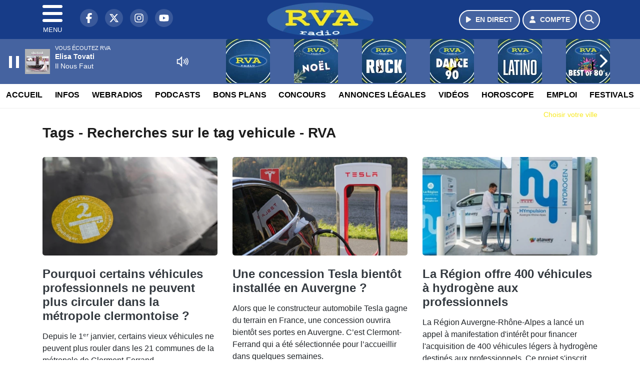

--- FILE ---
content_type: text/html; charset=UTF-8
request_url: https://www.radiorva.com/search/tag/2121/vehicule
body_size: 9584
content:
<!DOCTYPE HTML>
<html lang="fr">
<head>
<title>Tags - Recherches sur le tag vehicule - RVA</title>
<meta http-equiv="content-type" content="text/html; charset=utf-8" />
<meta name="viewport" content="width=device-width, initial-scale=1.0"/>
<meta name="author" content="RVA" />
<meta name="description" content="Recherches sur le tag vehicule RVA quotidiennement" />
<meta name="keywords" content="radio,rva,radiorva, clermont, ferrand,journal, auvergne, radio vichy, radio auvergne, radio clermont ferrand, radio locale auvergne, actualité auvergne, info auvergne, musique auvergne, hits auvergne, écouter radio rva, radio en ligne auvergne, fréquence radio rva, événements auvergne, sorties auvergne, météo auvergne, trafic auvergne" />
<meta name="robots" content="index,follow,max-snippet:-1,max-image-preview:large,max-video-preview:-1" />
<meta name="publisher" content="RVA" />
<meta name="copyright" content="RVA" />
<meta name="DC.title" content="RVA" />
<meta name="geo.placename" content="France" />
<meta name="dev" content="Everlats.com" />
<meta name="apple-itunes-app" content="app-id=373950532" />
<!-- Google Tag Manager -->
<script type="4936df934d9392ff03d41da9-text/javascript">
(function(w, d, s, l, i) {
    w[l] = w[l] || [];
    w[l].push({
        'gtm.start': new Date().getTime(),
        event: 'gtm.js'
    });
    var f = d.getElementsByTagName(s)[0],
        j = d.createElement(s),
        dl = l != 'dataLayer' ? '&l=' + l : '';
    j.async = true;
    j.src =
        'https://www.googletagmanager.com/gtm.js?id=' + i + dl;
    f.parentNode.insertBefore(j, f);
})(window, document, 'script', 'dataLayer', 'GTM-TV845TM');
</script>
<!-- End Google Tag Manager -->

<meta name="Googlebot-News" content="noindex, nofollow" />
<meta property="og:site_name" content="RVA" />
<meta property="og:title" content="Tags - Recherches sur le tag vehicule - RVA" />
<meta property="og:description" content="Recherches sur le tag vehicule RVA quotidiennement" />
<meta property="og:url" content="https://www.radiorva.com/search/tag/2121/vehicule" />
<meta property="og:type" content="website" />

<meta property="og:type" content="website" />
<script type="application/ld+json">
[
    {
        "@context": "https://schema.org",
        "@id": "#amt-organization",
        "@type": "Organization",
        "name": "RVA",
        "description": "Radio RVA : La radio d'Auvergne",
        "logo": [
            {
                "@type": "ImageObject",
                "name": "Logo",
                "text": "Logo",
                "url": "https://www.radiorva.com/icon-hires.png",
                "contentUrl": "https://www.radiorva.com/icon-hires.png",
                "width": 192,
                "height": 192
            }
        ],
        "url": "https://www.radiorva.com/",
        "sameAs": [
            "https://www.facebook.com/radiorva",
            "https://x.com/radiorva"
        ],
        "mainEntityOfPage": "https://www.radiorva.com/"
    },
    {
        "@context": "https://schema.org",
        "@id": "#amt-website",
        "@type": "WebSite",
        "name": "RVA",
        "headline": "Recherches sur le tag vehicule RVA quotidiennement",
        "url": "https://www.radiorva.com/search/tag/2121/vehicule",
        "potentialAction": {
            "@type": "SearchAction",
            "target": {
                "@type": "EntryPoint",
                "urlTemplate": "https://www.radiorva.com/search/index/{search_term}"
            },
            "query-input": {
                "@type": "PropertyValueSpecification",
                "valueRequired": "True",
                "valueName": "search_term"
            }
        }
    }
]</script>

<link rel="shortcut icon" type="image/x-icon" href="https://www.radiorva.com/favicon.ico" />
<link rel="shortcut icon" href="https://www.radiorva.com/favicon.ico" type="image/x-icon" />
<link rel="icon" href="https://www.radiorva.com/favicon.png" type="image/png" />
<link rel="icon" sizes="32x32" href="https://www.radiorva.com/favicon-32.png" type="image/png" />
<link rel="icon" sizes="64x64" href="https://www.radiorva.com/favicon-64.png" type="image/png" />
<link rel="icon" sizes="96x96" href="https://www.radiorva.com/favicon-96.png" type="image/png" />
<link rel="icon" sizes="196x196" href="https://www.radiorva.com/favicon-196.png" type="image/png" />
<link rel="apple-touch-icon" sizes="152x152" href="https://www.radiorva.com/apple-touch-icon.png" />
<link rel="apple-touch-icon" sizes="60x60" href="https://www.radiorva.com/apple-touch-icon-60x60.png" />
<link rel="apple-touch-icon" sizes="76x76" href="https://www.radiorva.com/apple-touch-icon-76x76.png" />
<link rel="apple-touch-icon" sizes="114x114" href="https://www.radiorva.com/apple-touch-icon-114x114.png" />
<link rel="apple-touch-icon" sizes="120x120" href="https://www.radiorva.com/apple-touch-icon-120x120.png" />
<link rel="apple-touch-icon" sizes="144x144" href="https://www.radiorva.com/apple-touch-icon-144x144.png" />
<meta name="msapplication-TileImage" content="https://www.radiorva.com/favicon-144.png" />
<meta name="msapplication-TileColor" content="#FFFFFF" />
<meta name="mobile-web-app-capable" content="yes"/>
<meta name="apple-mobile-web-app-status-bar-style" content="default"/>
<meta name="apple-mobile-web-app-title" content="RVA"/>
<meta name="theme-color" content="#ffffff">

<!-- Stylesheets -->


<!-- Preload des polices Barlow et Roboto uniquement en latin et latin-ext -->
<link rel="preload" href="https://fonts.gstatic.com/s/barlow/v12/7cHpv4kjgoGqM7E_Ass5ynghnQci.woff2" as="font" type="font/woff2" crossorigin="anonymous">
<link rel="preload" href="https://fonts.gstatic.com/s/barlow/v12/7cHqv4kjgoGqM7E3t-4s6Vostz0rdom9.woff2" as="font" type="font/woff2" crossorigin="anonymous">
<link rel="preload" href="https://fonts.gstatic.com/s/roboto/v32/KFOmCnqEu92Fr1Mu7GxKKTU1Kvnz.woff2" as="font" type="font/woff2" crossorigin="anonymous">
<link rel="preload" href="https://fonts.gstatic.com/s/roboto/v32/KFOlCnqEu92Fr1MmWUlfChc4AMP6lbBP.woff2" as="font" type="font/woff2" crossorigin="anonymous">

<script charset="UTF-8" data-no-optimize="1" data-wpmeteor-nooptimize="true" data-cfasync="false" nowprocket="true">window.FAST_CMP_OPTIONS = { domainUid: '70c71945-5638-59ba-8cdc-79d4f4142e5d', countryCode: 'FR', jurisdiction: 'tcfeuv2', policyUrl: 'https://www.radiorva.com/page/mentions-legales', displaySynchronous: false, publisherName: ' radiorva.com', publisherLogo: function (c) { return c.createElement('img', { src: 'https://www.radiorva.com/media/option/thumb/213x68_logo.webp', height: '40' });}, bootstrap: { excludedIABVendors: [], excludedGoogleVendors: [] }, custom: { vendors: [] } };(function(){var e={484:function(e){window.FAST_CMP_T0=Date.now();window.FAST_CMP_QUEUE={};window.FAST_CMP_QUEUE_ID=0;function t(){var e=Array.prototype.slice.call(arguments);if(!e.length)return Object.values(window.FAST_CMP_QUEUE);else if(e[0]==="ping"){if(typeof e[2]==="function")e[2]({cmpLoaded:false,cmpStatus:"stub",apiVersion:"2.0",cmpId:parseInt("388",10)})}else window.FAST_CMP_QUEUE[window.FAST_CMP_QUEUE_ID++]=e}e.exports={name:"light",handler:t}}};var t={};function a(r){var n=t[r];if(n!==void 0)return n.exports;var o=t[r]={exports:{}};e[r](o,o.exports,a);return o.exports}function r(e){"@babel/helpers - typeof";return r="function"==typeof Symbol&&"symbol"==typeof Symbol.iterator?function(e){return typeof e}:function(e){return e&&"function"==typeof Symbol&&e.constructor===Symbol&&e!==Symbol.prototype?"symbol":typeof e},r(e)}var n=a(484);var o="__tcfapiLocator";var i=window;var s=i;var f;function c(){var e=i.document;var t=!!i.frames[o];if(!t)if(e.body){var a=e.createElement("iframe");a.style.cssText="display:none";a.name=o;e.body.appendChild(a)}else setTimeout(c,5);return!t}function l(e){var t=typeof e.data==="string";var a={};if(t)try{a=JSON.parse(e.data)}catch(e){}else a=e.data;var n=r(a)==="object"?a.__tcfapiCall:null;if(n)window.__tcfapi(n.command,n.version,function(a,r){var o={__tcfapiReturn:{returnValue:a,success:r,callId:n.callId}};if(e&&e.source&&e.source.postMessage)e.source.postMessage(t?JSON.stringify(o):o,"*")},n.parameter)}while(s){try{if(s.frames[o]){f=s;break}}catch(e){}if(s===i.top)break;s=s.parent}if(i.FAST_CMP_HANDLER!=="custom"){if(!f){c();i.__tcfapi=n.handler;i.FAST_CMP_HANDLER=n.name;i.addEventListener("message",l,false)}else{i.__tcfapi=n.handler;i.FAST_CMP_HANDLER=n.name}for(var p in window.FAST_CMP_QUEUE||{})i.__tcfapi.apply(null,window.FAST_CMP_QUEUE[p])}})();</script><script charset="UTF-8" async="true" data-no-optimize="1" data-wpmeteor-nooptimize="true" data-cfasync="false" nowprocket="true" src="https://static.fastcmp.com/fast-cmp-stub.js"></script>

<link rel="stylesheet" type="text/css" href="https://www.radiorva.com/assets/public/css/app.min.1765360774.css" media="all">
<link rel="stylesheet" type="text/css" href="https://www.radiorva.com/assets/public/css/print.1646835109.css" media="print" />


<script src="https://cdn.jsdelivr.net/npm/lazyload@2.0.0-rc.2/lazyload.js" type="4936df934d9392ff03d41da9-text/javascript"></script>
<!-- END head -->
</head>
<!-- BEGIN body -->

<body id="search_page" class="">
        <!-- Google Tag Manager (noscript) -->
    <noscript><iframe src="https://www.googletagmanager.com/ns.html?id=GTM-TV845TM" height="0" width="0" style="display:none;visibility:hidden"></iframe></noscript>
    <!-- End Google Tag Manager (noscript) -->
    
	           <!-- Sidebar  -->
        <nav id="sidebar-menu" class="">
            <div id="sidebar-menu-title">
                RVA            </div>
            <div id="dismiss">
                <i class="fas fa-arrow-left"></i>
            </div>

                        <div class="on-air bg-semi-light pt-0 px-2" style="position:relative; margin-top:5px;">
                <div class="text-white pt-2">
                    <div class="item-photo current-cover float-left mr-2">
						<img width="80" class="img-fluid lazyload" title="RVA" alt="RVA" src="data:image/svg+xml,%3Csvg
    xmlns='http://www.w3.org/2000/svg'
    viewBox='0 0 3 2'%3E%3C/svg%3E" itemprop="image" height="80" data-src="https://www.radiorva.com/media/thumb/80x80_pochette.webp" />                    </div>

                    <div class="live-container">
                      <div class="blinking-button"></div>
                      <small class="text-white-50">EN DIRECT</small>
                    </div>

                    <div class="mt-1 font-weight-bold playlist-1-title item-title">La Musique revient vite...</div>
                    <div class="playlist-1-artist"></div>
                    <br/>
                    <a href="https://www.radiorva.com/radio/webradio/1/rva" class="semi-round-button bg-semi-light dismiss-menu float-left" rel="open_player" data-id="1"><i class="fa fa-play"></i> <span>ECOUTER</span></a>
                </div>
            </div>
            
            <form class="form my-2 mx-auto px-2 position-relative" action="https://www.radiorva.com/search" method="post">
                <div class="input-group">
                    <input class="form-control py-2 border-right-0 border" type="search" name="search" placeholder="Rechercher" value="" id="search-input" aria-label="Rechercher">
                    <span class="input-group-append">
                        <button class="btn btn-light border-left-0 border" type="submit" aria-label="Rechercher">
                            <i class="fa fa-search"></i>
                        </button>
                      </span>
                </div>
            </form>

            <ul class="list-unstyled" style="padding-bottom:50px;">

                                    
                  <li>
                        <a class="collapsed" data-toggle="collapse" href="#submenu171" role="button" aria-expanded="false" aria-controls="submenu171">Radio <i class="fas fa-caret-down"></i></a>
                        <ul class="collapse list-unstyled" id="submenu171">
                                                      <li><a href="https://www.radiorva.com/radio/emissions">Emissions</a></li>
                                                      <li><a href="https://www.radiorva.com/radio/equipe">Equipe</a></li>
                                                      <li><a href="https://www.radiorva.com/radio/webradio">Webradios</a></li>
                                                      <li><a href="https://www.radiorva.com/radio/history">Programmation</a></li>
                                                      <li><a href="https://www.radiorva.com/radio/frequences">Fréquences</a></li>
                                                      <li><a href="https://www.radiorva.com/radio/contact">Contacts</a></li>
                                                      <li><a href="https://itunes.apple.com/fr/app/radio-rva/id373950532?mt=8" target="_blank" rel="nofollow">RVA sur iPhone</a></li>
                                                      <li><a href="https://play.google.com/store/apps/details?id=egdigital.radiorva" target="_blank" rel="nofollow">RVA sur Android</a></li>
                                                      <li><a href="https://www.radiorva.com/Podcasts/Podcasts">Podcasts</a></li>
                                                </ul>
                  </li>
                  
                              
                  <li>
                        <a class="collapsed" data-toggle="collapse" href="#submenu177" role="button" aria-expanded="false" aria-controls="submenu177">Infos <i class="fas fa-caret-down"></i></a>
                        <ul class="collapse list-unstyled" id="submenu177">
                                                      <li><a href="https://www.radiorva.com/news/locales">Infos Locales</a></li>
                                                      <li><a href="https://www.radiorva.com/news/musique">Musique</a></li>
                                                      <li><a href="https://www.radiorva.com/meteo">Météo</a></li>
                                                      <li><a href="https://www.radiorva.com/trafic">Trafic</a></li>
                                                      <li><a href="https://www.radiorva.com/radio/contact">Contacter la Rédaction</a></li>
                                                      <li><a href="https://www.radiorva.com/elections/presidentielles-2022">Résultats Élections Présidentielles 2022</a></li>
                                                </ul>
                  </li>
                  
                                                <li>
                    <a href="https://www.radiorva.com/podcast">Podcasts</a></li>
                  
                              
                  <li>
                        <a class="collapsed" data-toggle="collapse" href="#submenu202" role="button" aria-expanded="false" aria-controls="submenu202">Annonces Légales <i class="fas fa-caret-down"></i></a>
                        <ul class="collapse list-unstyled" id="submenu202">
                                                      <li><a href="https://annonces-legales.radiorva.com" target="_blank">Déposer une annonce</a></li>
                                                      <li><a href="https://www.radiorva.com/annonces/legales">Voir les annonces</a></li>
                                                </ul>
                  </li>
                  
                              
                  <li>
                        <a class="collapsed" data-toggle="collapse" href="#submenu185" role="button" aria-expanded="false" aria-controls="submenu185">Bons Plans <i class="fas fa-caret-down"></i></a>
                        <ul class="collapse list-unstyled" id="submenu185">
                                                      <li><a href="https://www.radiorva.com/agenda">Consulter les bons plans</a></li>
                                                      <li><a href="https://www.radiorva.com/agenda/submit">Proposer un bon plan</a></li>
                                                </ul>
                  </li>
                  
                              
                  <li>
                        <a class="collapsed" data-toggle="collapse" href="#submenu188" role="button" aria-expanded="false" aria-controls="submenu188">Emploi <i class="fas fa-caret-down"></i></a>
                        <ul class="collapse list-unstyled" id="submenu188">
                                                      <li><a href="https://www.radiorva.com/emploi/offres">Offres d'Emploi</a></li>
                                                      <li><a href="https://www.radiorva.com/emploi/demandes">Demandes d'Emploi</a></li>
                                                </ul>
                  </li>
                  
                                                <li>
                    <a href="https://www.radiorva.com/video/">Vidéos</a></li>
                  
                                                <li>
                    <a href="https://www.radiorva.com/concours">Concours</a></li>
                  
                                                <li>
                    <a href="https://www.radiorva.com/game">Quizz RVA</a></li>
                  
                                                <li>
                    <a href="https://www.radiorva.com/horoscope">Horoscope</a></li>
                  
                        </ul>
        </nav>
   
    <!-- Page Content  -->
    <div id="content">
    <div class="header-nav">
      <header class="header bg-secondary fixed-top">
          <div class="container d-flex" style="position: relative;">

                                <div id="nav-icon" class="sidebarCollapse">
                    <span></span>
                    <span></span>
                    <span></span>
                    <span></span>
                    MENU
                  </div>
              
                  <div class="social-icons">
  					    							  <a class="d-none d-lg-inline d-xl-inline" href="https://www.facebook.com/radiorva" target="_blank" aria-label="RVA sur Facebook"><span class="nav-soc fa-brands fa-facebook-f"></span></a>
					  					    							  <a class="d-none d-lg-inline d-xl-inline" href="https://x.com/radiorva" target="_blank" aria-label="RVA sur Twitter"><span class="nav-soc fab fa-x-twitter"></span></a>
					  					    							  <a class="d-none d-lg-inline d-xl-inline" href="https://www.instagram.com/radiorva" target="_blank" aria-label="RVA sur Instagram"><span class="nav-soc fa-brands fa-instagram"></span></a>
					  					    							  <a class="d-none d-xl-inline" href="https://www.youtube.com/channel/UCfT-hyNKFsXQGWDvXZC26Ig" target="_blank" aria-label="RVA sur YouTube"><span class="nav-soc fa-brands fa-youtube"></span></a>
  					  					                    </div>

                  <div class="logo mx-auto">
                      <a href="https://www.radiorva.com/">
                          <picture><source media="(max-width: 575.98px)" type="image/webp" srcset="https://www.radiorva.com/media/option/thumb/157x50_logo.webp 1x, https://www.radiorva.com/media/option/thumb/314x100_logo.webp 2x"><source type="image/webp" srcset="https://www.radiorva.com/media/option/thumb/213x68_logo.webp 1x"><source srcset="https://www.radiorva.com/media/option/thumb/213x68_logo.png 1x"><img src="https://www.radiorva.com/media/option/thumb/213x68_logo.png" alt="RVA" title="RVA" width="213" height="68" class="img-fluid" loading="lazy" /></picture>                      </a>
                      <h3>RVA</h3>
                  </div>

                                    <div id="nav-play">
                    <a href="https://www.radiorva.com/radio/webradio/1/rva" class="semi-round-button bg-semi-light" rel="open_player" data-id="1" aria-label="Ecouter en direct"><i class="fa fa-play"></i> <span>EN DIRECT</span></a>
                  </div>
                  
                                    <div id="nav-user">
                    <a href="https://www.radiorva.com/sessions/login" class="semi-round-button bg-semi-light" aria-label="Mon compte"><i class="fa fa-user"></i> <span>COMPTE</span></a>
                  </div>

                  <div id="nav-search">
                    <a href="#" id="search-trigger" class="semi-round-button bg-semi-light" aria-label="Rechercher"><i class="fa fa-search"></i></a>
                    <div id="search-wrapper">
                      <form id="search-form" class="form form-search" action="https://www.radiorva.com/search" method="post">
                        <div class="input-group">
                          <input class="form-control py-2 border-right-0 border" type="search" name="search" placeholder="Rechercher" id="search-input" aria-label="Rechercher">
                          <span class="input-group-append">
                            <button class="btn btn-light border-left-0 border" type="submit" aria-label="Rechercher">
                              <i class="fa fa-search"></i>
                            </button>
                          </span>
                        </div>
                      </form>
                    </div>
                  </div>

                            </div>
      </header>

      <nav class="scrolling-menu">
        <ul class="nav">
                              <li class="nav-item">
              <a class="nav-link" href="https://www.radiorva.com/">Accueil</a>
          </li>
                    <li class="nav-item">
              <a class="nav-link" href="https://www.radiorva.com/news">Infos</a>
          </li>
                    <li class="nav-item">
              <a class="nav-link" href="https://www.radiorva.com/radio/webradio">Webradios</a>
          </li>
                    <li class="nav-item">
              <a class="nav-link" href="https://www.radiorva.com/podcast">Podcasts</a>
          </li>
                    <li class="nav-item">
              <a class="nav-link" href="https://www.radiorva.com/agenda">Bons Plans</a>
          </li>
                    <li class="nav-item">
              <a class="nav-link" href="https://www.radiorva.com/concours">Concours</a>
          </li>
                    <li class="nav-item">
              <a class="nav-link" href="https://www.radiorva.com/annonces/legales">Annonces Légales</a>
          </li>
                    <li class="nav-item">
              <a class="nav-link" href="https://www.radiorva.com/video/">Vidéos</a>
          </li>
                    <li class="nav-item">
              <a class="nav-link" href="https://www.radiorva.com/horoscope">Horoscope</a>
          </li>
                    <li class="nav-item">
              <a class="nav-link" href="https://www.radiorva.com/emploi/offres">Emploi</a>
          </li>
                    <li class="nav-item">
              <a class="nav-link" href="https://www.radiorva.com/agenda-festival">Festivals</a>
          </li>
                            </ul>
      </nav>
    </div>

    
    <main role="main" class="fluid-container">

    
        <!-- /3730608/Radiorva_Habillage -->
        
        <!-- BEGIN .content -->
        <section id="top-container" class="container">

                                        <div class="row">
              <div class="col-12">
                <div class="float-right city-chooser" data-attr-type="ville"><small><a href="javascript:;" class="changeZone">Choisir votre ville</a></small></div>
              </div>
            </div>

            
            
                                                <!-- BEGIN .content -->
        </section>

        <!-- BEGIN .content-main -->
        <div class="content-main">

            <section class="container page-articles">


		<div class="row mt-2">
			<div class="col-12">
				<h3 class="font-weight-bold mb-3">Tags - Recherches sur le tag vehicule - RVA</h3>
			</div>
		</div>

  	
	<div class="row mt-2 justify-content-center">
				<a id="post-21375"></a>
<div class="post-21375 post pt-2 col-md-4 ">
	<div class="row">
				<div class="col-12 col-md-12 mb-2">
			<div class="item-header">
									<a href="https://www.radiorva.com/news/locales/21375/pourquoi-certains-vehicules-professionnels-ne-peuvent-plus-circuler-dans-la-metropole-clermontoise"  class="item-photo"><picture><source media="(max-width: 575.98px)" type="image/webp" srcset="https://www.radiorva.com/media/news/thumb/400x225_pourquoi-certains-vehicules-professionnels-ne-peuvent-plus-circuler-dans-la-metropole-clermontoise_677666f6dce9c.webp 1x, https://www.radiorva.com/media/news/thumb/800x450_pourquoi-certains-vehicules-professionnels-ne-peuvent-plus-circuler-dans-la-metropole-clermontoise_677666f6dce9c.webp 2x"><source type="image/webp" srcset="https://www.radiorva.com/media/news/thumb/430x241_pourquoi-certains-vehicules-professionnels-ne-peuvent-plus-circuler-dans-la-metropole-clermontoise_677666f6dce9c.webp 1x, https://www.radiorva.com/media/news/thumb/860x482_pourquoi-certains-vehicules-professionnels-ne-peuvent-plus-circuler-dans-la-metropole-clermontoise_677666f6dce9c.webp 2x"><source srcset="https://www.radiorva.com/media/news/thumb/430x241_pourquoi-certains-vehicules-professionnels-ne-peuvent-plus-circuler-dans-la-metropole-clermontoise_677666f6dce9c.jpg 1x, https://www.radiorva.com/media/news/thumb/860x482_pourquoi-certains-vehicules-professionnels-ne-peuvent-plus-circuler-dans-la-metropole-clermontoise_677666f6dce9c.jpg 2x"><img src="https://www.radiorva.com/media/news/thumb/430x241_pourquoi-certains-vehicules-professionnels-ne-peuvent-plus-circuler-dans-la-metropole-clermontoise_677666f6dce9c.jpg" alt="Pourquoi certains v&eacute;hicules professionnels ne peuvent plus circuler dans la m&eacute;tropole clermontoise ?" title="Pourquoi certains v&eacute;hicules professionnels ne peuvent plus circuler dans la m&eacute;tropole clermontoise ?" width="430" height="241" class="img-fluid" loading="lazy" /></picture></a>
			</div>
		</div>
				<div class="item-content col-12 col-md-12">
						<h4 class="font-weight-bold" style="font-size:110%">
								<a class="text-dark" href="https://www.radiorva.com/news/locales/21375/pourquoi-certains-vehicules-professionnels-ne-peuvent-plus-circuler-dans-la-metropole-clermontoise" >Pourquoi certains véhicules professionnels ne peuvent plus circuler dans la métropole clermontoise ?</a>
			</h4>
						<p>Depuis le 1ᵉʳ janvier, certains vieux véhicules ne peuvent plus rouler dans les 21 communes de la métropole de Clermont-Ferrand.</p>
		</div>
	</div>

</div>						<a id="post-19372"></a>
<div class="post-19372 post pt-2 col-md-4 ">
	<div class="row">
				<div class="col-12 col-md-12 mb-2">
			<div class="item-header">
									<a href="https://www.radiorva.com/news/locales/19372/une-concession-tesla-bientot-installee-en-auvergne"  class="item-photo"><picture><source media="(max-width: 575.98px)" type="image/webp" srcset="https://www.radiorva.com/media/news/thumb/400x225_une-concession-tesla-bientot-installee-en-auvergne_643e4b5261599.webp 1x, https://www.radiorva.com/media/news/thumb/800x450_une-concession-tesla-bientot-installee-en-auvergne_643e4b5261599.webp 2x"><source type="image/webp" srcset="https://www.radiorva.com/media/news/thumb/430x241_une-concession-tesla-bientot-installee-en-auvergne_643e4b5261599.webp 1x, https://www.radiorva.com/media/news/thumb/860x482_une-concession-tesla-bientot-installee-en-auvergne_643e4b5261599.webp 2x"><source srcset="https://www.radiorva.com/media/news/thumb/430x241_une-concession-tesla-bientot-installee-en-auvergne_643e4b5261599.jpg 1x, https://www.radiorva.com/media/news/thumb/860x482_une-concession-tesla-bientot-installee-en-auvergne_643e4b5261599.jpg 2x"><img src="https://www.radiorva.com/media/news/thumb/430x241_une-concession-tesla-bientot-installee-en-auvergne_643e4b5261599.jpg" alt="Une concession Tesla bient&ocirc;t install&eacute;e en Auvergne ?" title="Une concession Tesla bient&ocirc;t install&eacute;e en Auvergne ?" width="430" height="241" class="img-fluid" loading="lazy" /></picture></a>
			</div>
		</div>
				<div class="item-content col-12 col-md-12">
						<h4 class="font-weight-bold" style="font-size:110%">
								<a class="text-dark" href="https://www.radiorva.com/news/locales/19372/une-concession-tesla-bientot-installee-en-auvergne" >Une concession Tesla bientôt installée en Auvergne ?</a>
			</h4>
						<p>Alors que le constructeur automobile Tesla gagne du terrain en France, une concession ouvrira bientôt ses portes en Auvergne. C’est Clermont-Ferrand qui a été sélectionnée pour l’accueillir dans quelques semaines.</p>
		</div>
	</div>

</div>						<a id="post-19117"></a>
<div class="post-19117 post pt-2 col-md-4 ">
	<div class="row">
				<div class="col-12 col-md-12 mb-2">
			<div class="item-header">
									<a href="https://www.radiorva.com/news/locales/19117/la-region-offre-400-vehicules-a-hydrogene-aux-professionnels"  class="item-photo"><picture><source media="(max-width: 575.98px)" type="image/webp" srcset="https://www.radiorva.com/media/news/thumb/400x225_la-region-offre-400-vehicules-a-hydrogene-aux-professionnels_63c81b2716f5c.webp 1x, https://www.radiorva.com/media/news/thumb/800x450_la-region-offre-400-vehicules-a-hydrogene-aux-professionnels_63c81b2716f5c.webp 2x"><source type="image/webp" srcset="https://www.radiorva.com/media/news/thumb/430x241_la-region-offre-400-vehicules-a-hydrogene-aux-professionnels_63c81b2716f5c.webp 1x, https://www.radiorva.com/media/news/thumb/860x482_la-region-offre-400-vehicules-a-hydrogene-aux-professionnels_63c81b2716f5c.webp 2x"><source srcset="https://www.radiorva.com/media/news/thumb/430x241_la-region-offre-400-vehicules-a-hydrogene-aux-professionnels_63c81b2716f5c.jpg 1x, https://www.radiorva.com/media/news/thumb/860x482_la-region-offre-400-vehicules-a-hydrogene-aux-professionnels_63c81b2716f5c.jpg 2x"><img src="https://www.radiorva.com/media/news/thumb/430x241_la-region-offre-400-vehicules-a-hydrogene-aux-professionnels_63c81b2716f5c.jpg" alt="La R&eacute;gion offre 400 v&eacute;hicules &agrave; hydrog&egrave;ne aux professionnels" title="La R&eacute;gion offre 400 v&eacute;hicules &agrave; hydrog&egrave;ne aux professionnels" width="430" height="241" class="img-fluid" loading="lazy" /></picture></a>
			</div>
		</div>
				<div class="item-content col-12 col-md-12">
						<h4 class="font-weight-bold" style="font-size:110%">
								<a class="text-dark" href="https://www.radiorva.com/news/locales/19117/la-region-offre-400-vehicules-a-hydrogene-aux-professionnels" >La Région offre 400 véhicules à hydrogène aux professionnels</a>
			</h4>
						<p>La Région Auvergne-Rhône-Alpes a lancé un appel à manifestation d'intérêt pour financer l'acquisition de 400 véhicules légers à hydrogène destinés aux professionnels. Ce projet s'inscrit dans le cadre du projet Zéro Emission Valley (ZEV), qui vise à décarboner la mobilité et à préserver la qualité de l'air.</p>
		</div>
	</div>

</div>				<!-- END .row -->
	</div>

	<div style="clear:both;"></div></section>            <!-- END .content-main -->
        </div>

    </main>

    <!-- BEGIN .footer -->
    <footer class="footer bg-primary text-white">

        <!-- BEGIN .footer-blocks -->
        <div class="container pt-3">

                            <div class="row text-md-left text-center">
                                            <div class="mb-3 col-md-3">
                            <span class="footer-title-menu">RADIO</span>
                            <br/>
                                                                                                <a class="text-white-50" href="https://www.radiorva.com/radio/contact" >Contact</a><br />
                                                                <a class="text-white-50" href="https://www.radiorva.com/radio/equipe" >Equipe</a><br />
                                                                <a class="text-white-50" href="https://www.radiorva.com/radio/history" >Titres diffusés</a><br />
                                                                <a class="text-white-50" href="https://www.radiorva.com/radio/frequences" >Fréquences</a><br />
                                                                                        </div>
                                            <div class="mb-3 col-md-3">
                            <span class="footer-title-menu">INFOS</span>
                            <br/>
                                                                                                <a class="text-white-50" href="https://www.radiorva.com/news" >Infos</a><br />
                                                                <a class="text-white-50" href="https://www.radiorva.com/news/locales" >Infos locales</a><br />
                                                                <a class="text-white-50" href="https://www.radiorva.com/radio/contact" >Contacter la rédac</a><br />
                                                                                        </div>
                                            <div class="mb-3 col-md-3">
                            <span class="footer-title-menu">RUBRIQUES</span>
                            <br/>
                                                                                                <a class="text-white-50" href="https://www.radiorva.com/agenda" >Bons Plans</a><br />
                                                                <a class="text-white-50" href="https://www.radiorva.com/radio/emissions" >Emissions</a><br />
                                                                <a class="text-white-50" href="https://www.radiorva.com/concours" >Concours</a><br />
                                                                                        </div>
                                            <div class="mb-3 col-md-3">
                            <span class="footer-title-menu">APPS</span>
                            <br/>
                                                                                                <a class="text-white-50" href="https://itunes.apple.com/fr/app/radio-rva/id373950532?mt=8" target="_blank"  rel="nofollow">RVA sur iPhone</a><br />
                                                                <a class="text-white-50" href="https://play.google.com/store/apps/details?id=egdigital.radiorva" target="_blank"  rel="nofollow">RVA sur Android</a><br />
                                                                                        </div>
                                    </div>
            
            <div class="row">
                <ul class="col-12 list-unstyled d-flex justify-content-center social-icons">
                                        <li class="p-2"><a href="https://www.facebook.com/radiorva" target="_blank" class="circle-button" aria-label="RVA sur Facebook"><i class="fa-brands fa-facebook-f"></i></a>
                    </li>
                                                            <li class="p-2"><a href="https://x.com/radiorva" target="_blank" class="circle-button" aria-label="RVA sur Twitter"><i class="fa-brands fa-x-twitter"></i></a>
                    </li>
                                                            <li class="p-2"><a href="https://www.youtube.com/channel/UCfT-hyNKFsXQGWDvXZC26Ig" target="_blank" class="circle-button" aria-label="RVA sur YouTube"><i class="fa-brands fa-youtube"></i></a>
                    </li>
                                                            <li class="p-2"><a href="https://www.instagram.com/radiorva" target="_blank" class="circle-button" aria-label="RVA sur Instagram"><i class="fa-brands fa-instagram"></i></a>
                    </li>
                                                                            </ul>
            </div>

            
            <div class="text-center py-4">
                <p class="text-white-50">
                    © 2025 RVA Tous droits réservés.
                    <br/><small> <a href="https://www.radiorva.com/contact_email/signalement" rel="nofollow" class="text-white">Signaler un contenu                    </a> - <a href="https://www.radiorva.com/page/mentions-legales" rel="nofollow" class="text-white">Mentions légales                    </a> - <a href="https://www.radiorva.com/page/politique-de-confidentialite" rel="nofollow" class="text-white">Politique de cookies</a> - <a href="
https://www.radiorva.com/contact" class="text-white">
                        Contact</a></small>
                    <br />                </p>
            </div>

        </div>
        <!-- END .container -->

    </footer>
    <!-- END .footer -->

  </div><!-- END #content -->

    <div class="bottom-player">
      <div class="player">
	<div class="player-bg" data-radio-id="1">
		<div class="fluid-container">
			<div class="audio-player" data-toggle="tooltip" title="Lancez et stoppez la lecture depuis ce player !">
				<audio id="audio-player" class="stream" controls="controls" x-webkit-airplay="allow" style="display:none;">
										<source type="audio/aac" src="https://eg-ad.fr/empty.mp3" data-src="https://rva.ice.infomaniak.ch/rva-ambert.mp3?aw_0_1st.playerId=radiorva_web&i=60658" />
										<source type="audio/mp3" src="https://eg-ad.fr/empty.mp3" data-src="https://rva.ice.infomaniak.ch/rva-ambert.mp3?aw_0_1st.playerId=radiorva_web&i=62297" />
				</audio>

      			<div class="onair-player">
					<div class="cover-player playlist-1-cover">
						<img width="50" class="img-fluid lazyload" title="RVA" alt="RVA" src="data:image/svg+xml,%3Csvg
    xmlns='http://www.w3.org/2000/svg'
    viewBox='0 0 3 2'%3E%3C/svg%3E" itemprop="image" height="50" data-src="https://www.radiorva.com/media/thumb/50x50_pochette.webp" />					</div>
					<div class="playlist-radio">Vous écoutez RVA</div>
					<div class="playlist-1-artist"></div>
					<div class="playlist-1-title">Radio Non Stop</div>
      			</div>

			</div>

            <div class="other-webradio">
				        <div class="scrolling-menu">
        <button class="scroll-left"><i class="fa-solid fa-chevron-left"></i></button>
		<ul class="nav scrolling-radio">
						<li class="post-1 item mx-4">
				<div class="item-header-square text-center">
					<a href="https://www.radiorva.com/radio/webradio/1/rva" rel="open_player" class="item-photo-square" data-id="1"><picture><source media="(max-width: 575.98px)" type="image/webp" srcset="https://www.radiorva.com/media/radio/thumb/85x85_691f2f38e42a4-plan-de-travail-1.webp 1x, https://www.radiorva.com/media/radio/thumb/170x170_691f2f38e42a4-plan-de-travail-1.webp 2x"><source type="image/webp" srcset="https://www.radiorva.com/media/radio/thumb/88x88_691f2f38e42a4-plan-de-travail-1.webp 1x, https://www.radiorva.com/media/radio/thumb/176x176_691f2f38e42a4-plan-de-travail-1.webp 2x"><source srcset="https://www.radiorva.com/media/radio/thumb/88x88_691f2f38e42a4-plan-de-travail-1.png 1x, https://www.radiorva.com/media/radio/thumb/176x176_691f2f38e42a4-plan-de-travail-1.png 2x"><img src="https://www.radiorva.com/media/radio/thumb/88x88_691f2f38e42a4-plan-de-travail-1.png" alt="RVA" title="RVA" width="88" height="88" class="" loading="lazy" /></picture></a>
				</div>
				<div class="clear-float"></div>
			</li>
						<li class="post-9 item mx-4">
				<div class="item-header-square text-center">
					<a href="https://www.radiorva.com/radio/webradio/9/rva-noel" rel="open_player" class="item-photo-square" data-id="9"><picture><source media="(max-width: 575.98px)" type="image/webp" srcset="https://www.radiorva.com/media/radio/thumb/85x85_692577aa98bc8-nol-1.webp 1x, https://www.radiorva.com/media/radio/thumb/170x170_692577aa98bc8-nol-1.webp 2x"><source type="image/webp" srcset="https://www.radiorva.com/media/radio/thumb/88x88_692577aa98bc8-nol-1.webp 1x, https://www.radiorva.com/media/radio/thumb/176x176_692577aa98bc8-nol-1.webp 2x"><source srcset="https://www.radiorva.com/media/radio/thumb/88x88_692577aa98bc8-nol-1.png 1x, https://www.radiorva.com/media/radio/thumb/176x176_692577aa98bc8-nol-1.png 2x"><img src="https://www.radiorva.com/media/radio/thumb/88x88_692577aa98bc8-nol-1.png" alt="RVA No&euml;l" title="RVA No&euml;l" width="88" height="88" class="" loading="lazy" /></picture></a>
				</div>
				<div class="clear-float"></div>
			</li>
						<li class="post-22 item mx-4">
				<div class="item-header-square text-center">
					<a href="https://www.radiorva.com/radio/webradio/22/rva-rock" rel="open_player" class="item-photo-square" data-id="22"><picture><source media="(max-width: 575.98px)" type="image/webp" srcset="https://www.radiorva.com/media/radio/thumb/85x85_691f2f4944a8a-plan-de-travail-1.webp 1x, https://www.radiorva.com/media/radio/thumb/170x170_691f2f4944a8a-plan-de-travail-1.webp 2x"><source type="image/webp" srcset="https://www.radiorva.com/media/radio/thumb/88x88_691f2f4944a8a-plan-de-travail-1.webp 1x, https://www.radiorva.com/media/radio/thumb/176x176_691f2f4944a8a-plan-de-travail-1.webp 2x"><source srcset="https://www.radiorva.com/media/radio/thumb/88x88_691f2f4944a8a-plan-de-travail-1.png 1x, https://www.radiorva.com/media/radio/thumb/176x176_691f2f4944a8a-plan-de-travail-1.png 2x"><img src="https://www.radiorva.com/media/radio/thumb/88x88_691f2f4944a8a-plan-de-travail-1.png" alt="RVA Rock" title="RVA Rock" width="88" height="88" class="" loading="lazy" /></picture></a>
				</div>
				<div class="clear-float"></div>
			</li>
						<li class="post-24 item mx-4">
				<div class="item-header-square text-center">
					<a href="https://www.radiorva.com/radio/webradio/24/rva-dance-90" rel="open_player" class="item-photo-square" data-id="24"><picture><source media="(max-width: 575.98px)" type="image/webp" srcset="https://www.radiorva.com/media/radio/thumb/85x85_691f2f5de1723-plan-de-travail-1.webp 1x, https://www.radiorva.com/media/radio/thumb/170x170_691f2f5de1723-plan-de-travail-1.webp 2x"><source type="image/webp" srcset="https://www.radiorva.com/media/radio/thumb/88x88_691f2f5de1723-plan-de-travail-1.webp 1x, https://www.radiorva.com/media/radio/thumb/176x176_691f2f5de1723-plan-de-travail-1.webp 2x"><source srcset="https://www.radiorva.com/media/radio/thumb/88x88_691f2f5de1723-plan-de-travail-1.png 1x, https://www.radiorva.com/media/radio/thumb/176x176_691f2f5de1723-plan-de-travail-1.png 2x"><img src="https://www.radiorva.com/media/radio/thumb/88x88_691f2f5de1723-plan-de-travail-1.png" alt="RVA Dance 90" title="RVA Dance 90" width="88" height="88" class="" loading="lazy" /></picture></a>
				</div>
				<div class="clear-float"></div>
			</li>
						<li class="post-23 item mx-4">
				<div class="item-header-square text-center">
					<a href="https://www.radiorva.com/radio/webradio/23/rva-latino" rel="open_player" class="item-photo-square" data-id="23"><picture><source media="(max-width: 575.98px)" type="image/webp" srcset="https://www.radiorva.com/media/radio/thumb/85x85_691f2f53b798e-plan-de-travail-1.webp 1x, https://www.radiorva.com/media/radio/thumb/170x170_691f2f53b798e-plan-de-travail-1.webp 2x"><source type="image/webp" srcset="https://www.radiorva.com/media/radio/thumb/88x88_691f2f53b798e-plan-de-travail-1.webp 1x, https://www.radiorva.com/media/radio/thumb/176x176_691f2f53b798e-plan-de-travail-1.webp 2x"><source srcset="https://www.radiorva.com/media/radio/thumb/88x88_691f2f53b798e-plan-de-travail-1.png 1x, https://www.radiorva.com/media/radio/thumb/176x176_691f2f53b798e-plan-de-travail-1.png 2x"><img src="https://www.radiorva.com/media/radio/thumb/88x88_691f2f53b798e-plan-de-travail-1.png" alt="RVA Latino" title="RVA Latino" width="88" height="88" class="" loading="lazy" /></picture></a>
				</div>
				<div class="clear-float"></div>
			</li>
						<li class="post-10 item mx-4">
				<div class="item-header-square text-center">
					<a href="https://www.radiorva.com/radio/webradio/10/rva-annees-80" rel="open_player" class="item-photo-square" data-id="10"><picture><source media="(max-width: 575.98px)" type="image/webp" srcset="https://www.radiorva.com/media/radio/thumb/85x85_691f2f719b92b-plan-de-travail-1.webp 1x, https://www.radiorva.com/media/radio/thumb/170x170_691f2f719b92b-plan-de-travail-1.webp 2x"><source type="image/webp" srcset="https://www.radiorva.com/media/radio/thumb/88x88_691f2f719b92b-plan-de-travail-1.webp 1x, https://www.radiorva.com/media/radio/thumb/176x176_691f2f719b92b-plan-de-travail-1.webp 2x"><source srcset="https://www.radiorva.com/media/radio/thumb/88x88_691f2f719b92b-plan-de-travail-1.png 1x, https://www.radiorva.com/media/radio/thumb/176x176_691f2f719b92b-plan-de-travail-1.png 2x"><img src="https://www.radiorva.com/media/radio/thumb/88x88_691f2f719b92b-plan-de-travail-1.png" alt="RVA Ann&eacute;es 80" title="RVA Ann&eacute;es 80" width="88" height="88" class="" loading="lazy" /></picture></a>
				</div>
				<div class="clear-float"></div>
			</li>
						<li class="post-8 item mx-4">
				<div class="item-header-square text-center">
					<a href="https://www.radiorva.com/radio/webradio/8/rva-annees-90" rel="open_player" class="item-photo-square" data-id="8"><picture><source media="(max-width: 575.98px)" type="image/webp" srcset="https://www.radiorva.com/media/radio/thumb/85x85_691f2f840a95b-plan-de-travail-1.webp 1x, https://www.radiorva.com/media/radio/thumb/170x170_691f2f840a95b-plan-de-travail-1.webp 2x"><source type="image/webp" srcset="https://www.radiorva.com/media/radio/thumb/88x88_691f2f840a95b-plan-de-travail-1.webp 1x, https://www.radiorva.com/media/radio/thumb/176x176_691f2f840a95b-plan-de-travail-1.webp 2x"><source srcset="https://www.radiorva.com/media/radio/thumb/88x88_691f2f840a95b-plan-de-travail-1.png 1x, https://www.radiorva.com/media/radio/thumb/176x176_691f2f840a95b-plan-de-travail-1.png 2x"><img src="https://www.radiorva.com/media/radio/thumb/88x88_691f2f840a95b-plan-de-travail-1.png" alt="RVA Ann&eacute;es 90" title="RVA Ann&eacute;es 90" width="88" height="88" class="" loading="lazy" /></picture></a>
				</div>
				<div class="clear-float"></div>
			</li>
						<li class="post-11 item mx-4">
				<div class="item-header-square text-center">
					<a href="https://www.radiorva.com/radio/webradio/11/rva-annee-2000" rel="open_player" class="item-photo-square" data-id="11"><picture><source media="(max-width: 575.98px)" type="image/webp" srcset="https://www.radiorva.com/media/radio/thumb/85x85_691f2f9ce15f3-plan-de-travail-1.webp 1x, https://www.radiorva.com/media/radio/thumb/170x170_691f2f9ce15f3-plan-de-travail-1.webp 2x"><source type="image/webp" srcset="https://www.radiorva.com/media/radio/thumb/88x88_691f2f9ce15f3-plan-de-travail-1.webp 1x, https://www.radiorva.com/media/radio/thumb/176x176_691f2f9ce15f3-plan-de-travail-1.webp 2x"><source srcset="https://www.radiorva.com/media/radio/thumb/88x88_691f2f9ce15f3-plan-de-travail-1.png 1x, https://www.radiorva.com/media/radio/thumb/176x176_691f2f9ce15f3-plan-de-travail-1.png 2x"><img src="https://www.radiorva.com/media/radio/thumb/88x88_691f2f9ce15f3-plan-de-travail-1.png" alt="RVA Ann&eacute;e 2000" title="RVA Ann&eacute;e 2000" width="88" height="88" class="" loading="lazy" /></picture></a>
				</div>
				<div class="clear-float"></div>
			</li>
						<li class="post-12 item mx-4">
				<div class="item-header-square text-center">
					<a href="https://www.radiorva.com/radio/webradio/12/rva-annee-2010" rel="open_player" class="item-photo-square" data-id="12"><picture><source media="(max-width: 575.98px)" type="image/webp" srcset="https://www.radiorva.com/media/radio/thumb/85x85_691f2fa7ec940-plan-de-travail-1.webp 1x, https://www.radiorva.com/media/radio/thumb/170x170_691f2fa7ec940-plan-de-travail-1.webp 2x"><source type="image/webp" srcset="https://www.radiorva.com/media/radio/thumb/88x88_691f2fa7ec940-plan-de-travail-1.webp 1x, https://www.radiorva.com/media/radio/thumb/176x176_691f2fa7ec940-plan-de-travail-1.webp 2x"><source srcset="https://www.radiorva.com/media/radio/thumb/88x88_691f2fa7ec940-plan-de-travail-1.png 1x, https://www.radiorva.com/media/radio/thumb/176x176_691f2fa7ec940-plan-de-travail-1.png 2x"><img src="https://www.radiorva.com/media/radio/thumb/88x88_691f2fa7ec940-plan-de-travail-1.png" alt="RVA Ann&eacute;e 2010" title="RVA Ann&eacute;e 2010" width="88" height="88" class="" loading="lazy" /></picture></a>
				</div>
				<div class="clear-float"></div>
			</li>
					</ul>
		<button class="scroll-right"><i class="fa-solid fa-chevron-right"></i></button>
	</div>
    			</div>

					</div>
	</div>
</div><!-- /.player -->

    </div>

    
<div class="overlay"></div>

        <script type="4936df934d9392ff03d41da9-text/javascript" src="//ajax.googleapis.com/ajax/libs/jquery/3.3.1/jquery.min.js"></script>
<script type="4936df934d9392ff03d41da9-text/javascript" src="https://stackpath.bootstrapcdn.com/bootstrap/4.2.1/js/bootstrap.min.js"></script>
<script type="4936df934d9392ff03d41da9-text/javascript" src="https://use.fontawesome.com/releases/v6.6.0/js/all.js"></script>
<script type="4936df934d9392ff03d41da9-text/javascript" src="https://www.radiorva.com/assets/public/js/app.min.1765360773.js"></script>
<script type="4936df934d9392ff03d41da9-text/javascript" src="https://www.radiorva.com/assets/public/js/mediaelement/mediaelement-and-player.min.1751883006.js" defer></script>
<script type="4936df934d9392ff03d41da9-text/javascript" src="https://www.radiorva.com/assets/public/js/mediaelement.1762174535.js" defer></script>

<!-- Modal -->
<div class="modal fade" id="changeZone" data-backdrop="static" tabindex="-1" role="dialog" aria-labelledby="staticBackdropLabel" aria-hidden="true">
  <div class="modal-dialog" role="document">
    <div class="modal-content">
      <div class="modal-header">
        <h5 class="modal-title" id="staticBackdropLabel">Sélectionnez votre ville</h5>
      </div>
      <div class="modal-body">
        <div class="row">
                                                                            <div class="col-12 mb-3">
                        <h2>CANTAL</h2>
                        <ul class="list-unstyled">
                                                    <li><a href="https://www.radiorva.com/search/tag/2121/vehicule?zone_id=21" class="btn btn-outline-primary btn-block mb-1 zone-link" data-zone-id="21">RIOM ES MONTAGNES</a></li>
                                    </ul>
                    </div>
                                                                    <div class="col-12 mb-3">
                        <h2>PUY DE DOME</h2>
                        <ul class="list-unstyled">
                                                    <li><a href="https://www.radiorva.com/search/tag/2121/vehicule?zone_id=14" class="btn btn-outline-primary btn-block mb-1 zone-link" data-zone-id="14">CLERMONT-FERRAND</a></li>
                                    <li><a href="https://www.radiorva.com/search/tag/2121/vehicule?zone_id=16" class="btn btn-outline-primary btn-block mb-1 zone-link" data-zone-id="16">AMBERT</a></li>
                                    <li><a href="https://www.radiorva.com/search/tag/2121/vehicule?zone_id=19" class="btn btn-outline-primary btn-block mb-1 zone-link" data-zone-id="19">THIERS</a></li>
                                    <li><a href="https://www.radiorva.com/search/tag/2121/vehicule?zone_id=13" class="btn btn-outline-primary btn-block mb-1 zone-link" data-zone-id="13">RIOM</a></li>
                                    <li><a href="https://www.radiorva.com/search/tag/2121/vehicule?zone_id=20" class="btn btn-outline-primary btn-block mb-1 zone-link" data-zone-id="20">ISSOIRE</a></li>
                                    </ul>
                    </div>
                                                                    <div class="col-12 mb-3">
                        <h2>ALLIER</h2>
                        <ul class="list-unstyled">
                                                    <li><a href="https://www.radiorva.com/search/tag/2121/vehicule?zone_id=17" class="btn btn-outline-primary btn-block mb-1 zone-link" data-zone-id="17">GANNAT</a></li>
                                    <li><a href="https://www.radiorva.com/search/tag/2121/vehicule?zone_id=15" class="btn btn-outline-primary btn-block mb-1 zone-link" data-zone-id="15">VICHY</a></li>
                                    </ul>
                    </div>
                                                                    <div class="col-12 mb-3">
                        <h2>HAUTE LOIRE</h2>
                        <ul class="list-unstyled">
                                                    <li><a href="https://www.radiorva.com/search/tag/2121/vehicule?zone_id=18" class="btn btn-outline-primary btn-block mb-1 zone-link" data-zone-id="18">BRIOUDE</a></li>
                                    </ul>
                    </div>
                            </div>
      </div>
    </div>
  </div>
</div>
<script type="4936df934d9392ff03d41da9-text/javascript">
$(document).on('click', '.changeZone', function(){
    $('#changeZone').modal('toggle');
    return false;
});
</script>


        <!-- /3730608/Radiorva_interstitiel -->
        
    <div class="modal fade" id="modalContact" tabindex="-1" role="dialog">
      <div class="modal-dialog" role="document">
        <div class="modal-content">
          <div class="modal-header">
            <h5 class="modal-title">Message en direct</h5>
            <button type="button" class="close" data-dismiss="modal" aria-label="Close">
              <span aria-hidden="true">&times;</span>
            </button>
          </div>
          <div class="modal-body">

          </div>
        </div>
      </div>
    </div>

<script src="/cdn-cgi/scripts/7d0fa10a/cloudflare-static/rocket-loader.min.js" data-cf-settings="4936df934d9392ff03d41da9-|49" defer></script><script defer src="https://static.cloudflareinsights.com/beacon.min.js/vcd15cbe7772f49c399c6a5babf22c1241717689176015" integrity="sha512-ZpsOmlRQV6y907TI0dKBHq9Md29nnaEIPlkf84rnaERnq6zvWvPUqr2ft8M1aS28oN72PdrCzSjY4U6VaAw1EQ==" data-cf-beacon='{"version":"2024.11.0","token":"5edb8857a4b0413b823c994e957ded57","r":1,"server_timing":{"name":{"cfCacheStatus":true,"cfEdge":true,"cfExtPri":true,"cfL4":true,"cfOrigin":true,"cfSpeedBrain":true},"location_startswith":null}}' crossorigin="anonymous"></script>
</body>

</html>
